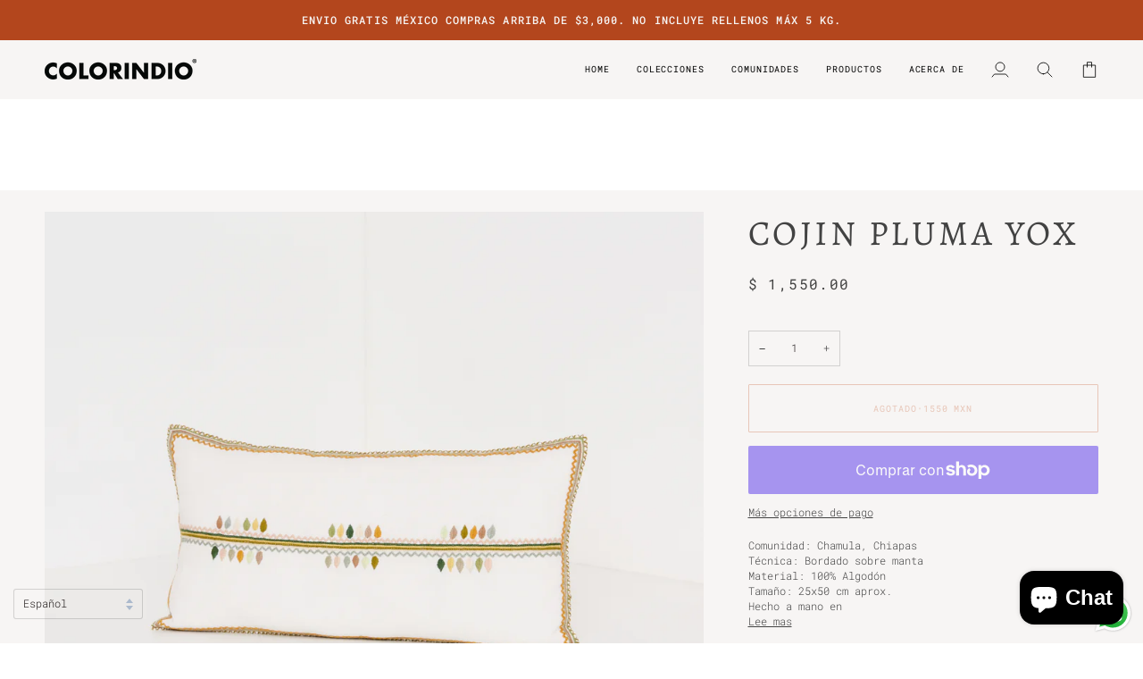

--- FILE ---
content_type: text/css
request_url: https://www.colorindio.com/cdn/shop/t/29/assets/font-settings.css?v=47806972788375077911764871849
body_size: -49
content:
@font-face{font-family:Alegreya;font-weight:400;font-style:normal;font-display:swap;src:url(//www.colorindio.com/cdn/fonts/alegreya/alegreya_n4.9d59d35c9865f13cc7223c9847768350c0c7301a.woff2) format("woff2"),url(//www.colorindio.com/cdn/fonts/alegreya/alegreya_n4.a883043573688913d15d350b7a40349399b2ef99.woff) format("woff")}@font-face{font-family:Roboto Mono;font-weight:300;font-style:normal;font-display:swap;src:url(//www.colorindio.com/cdn/fonts/roboto_mono/robotomono_n3.840d9e2134c85685fecc4775bf7aa905ea622b55.woff2) format("woff2"),url(//www.colorindio.com/cdn/fonts/roboto_mono/robotomono_n3.fba79020372640bccc75bc1fa93adfe2e0256371.woff) format("woff")}@font-face{font-family:Roboto Mono;font-weight:400;font-style:normal;font-display:swap;src:url(//www.colorindio.com/cdn/fonts/roboto_mono/robotomono_n4.9d1649e14a644ef48a2262609c784a79a5c2c87d.woff2) format("woff2"),url(//www.colorindio.com/cdn/fonts/roboto_mono/robotomono_n4.1f5c294b54ad5b669e758778fae486a733405684.woff) format("woff")}@font-face{font-family:Alegreya;font-weight:500;font-style:normal;font-display:swap;src:url(//www.colorindio.com/cdn/fonts/alegreya/alegreya_n5.c8117fcafde40aec574fccc47c714183c67f21d2.woff2) format("woff2"),url(//www.colorindio.com/cdn/fonts/alegreya/alegreya_n5.e801e4581609b8be8eafbd913614dbf5dee5e150.woff) format("woff")}@font-face{font-family:Roboto Mono;font-weight:500;font-style:normal;font-display:swap;src:url(//www.colorindio.com/cdn/fonts/roboto_mono/robotomono_n5.29a963c13062654edff960e0fc0769528bdca7e5.woff2) format("woff2"),url(//www.colorindio.com/cdn/fonts/roboto_mono/robotomono_n5.ba11b9a58fc32158ddb2acccd36cc62c012f4109.woff) format("woff")}@font-face{font-family:Roboto Mono;font-weight:400;font-style:normal;font-display:swap;src:url(//www.colorindio.com/cdn/fonts/roboto_mono/robotomono_n4.9d1649e14a644ef48a2262609c784a79a5c2c87d.woff2) format("woff2"),url(//www.colorindio.com/cdn/fonts/roboto_mono/robotomono_n4.1f5c294b54ad5b669e758778fae486a733405684.woff) format("woff")}@font-face{font-family:Roboto Mono;font-weight:300;font-style:italic;font-display:swap;src:url(//www.colorindio.com/cdn/fonts/roboto_mono/robotomono_i3.55f2c078f77c2ad8ea08c5389da15fa8f26da2af.woff2) format("woff2"),url(//www.colorindio.com/cdn/fonts/roboto_mono/robotomono_i3.3a340b5e6d8fe256d2ea734e743908eb14908dc3.woff) format("woff")}@font-face{font-family:Roboto Mono;font-weight:400;font-style:italic;font-display:swap;src:url(//www.colorindio.com/cdn/fonts/roboto_mono/robotomono_i4.a25644e8b45c7298fd88b9667c242570c38bd16b.woff2) format("woff2"),url(//www.colorindio.com/cdn/fonts/roboto_mono/robotomono_i4.32d315c9534af1c57f14ef0f7fed2771f356b3d5.woff) format("woff")}
/*# sourceMappingURL=/cdn/shop/t/29/assets/font-settings.css.map?v=47806972788375077911764871849 */
